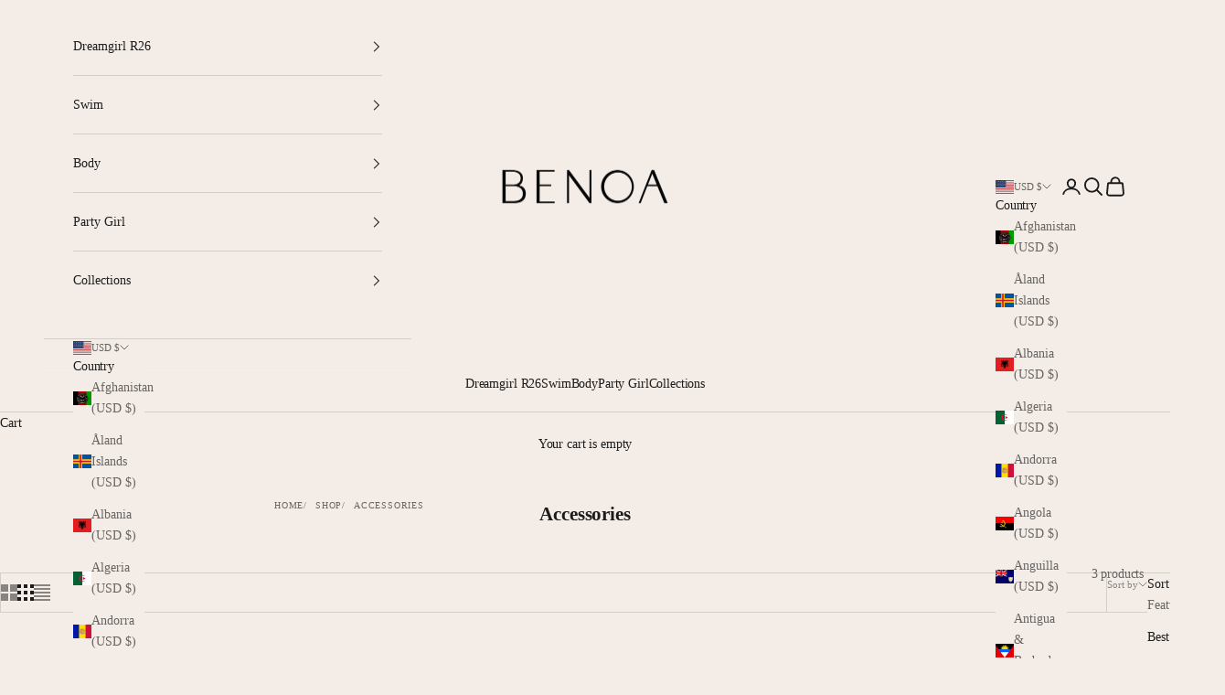

--- FILE ---
content_type: text/javascript
request_url: https://cdn.shopify.com/s/files/1/0083/0006/8922/t/26/assets/Sg5CQNIl44MbXh8N.js?v=1687289218&shopId=280011&shop=benoa-swim.myshopify.com
body_size: 147
content:
!function(){"use strict";function t(t,e){(null==e||e>t.length)&&(e=t.length);for(var r=0,n=new Array(e);r<e;r++)n[r]=t[r];return n}function e(e,r){return function(t){if(Array.isArray(t))return t}(e)||function(t,e){var r=null==t?null:"undefined"!=typeof Symbol&&t[Symbol.iterator]||t["@@iterator"];if(null!=r){var n,c,o,a,l=[],u=!0,i=!1;try{if(o=(r=r.call(t)).next,0===e){if(Object(r)!==r)return;u=!1}else for(;!(u=(n=o.call(r)).done)&&(l.push(n.value),l.length!==e);u=!0);}catch(t){i=!0,c=t}finally{try{if(!u&&null!=r.return&&(a=r.return(),Object(a)!==a))return}finally{if(i)throw c}}return l}}(e,r)||function(e,r){if(e){if("string"==typeof e)return t(e,r);var n=Object.prototype.toString.call(e).slice(8,-1);return"Object"===n&&e.constructor&&(n=e.constructor.name),"Map"===n||"Set"===n?Array.from(e):"Arguments"===n||/^(?:Ui|I)nt(?:8|16|32)(?:Clamped)?Array$/.test(n)?t(e,r):void 0}}(e,r)||function(){throw new TypeError("Invalid attempt to destructure non-iterable instance.\nIn order to be iterable, non-array objects must have a [Symbol.iterator]() method.")}()}!function(){var t,r=document.currentScript||(t=document.getElementsByTagName("script"))[t.length-1],n=function(t,r){try{var n=r.replace(/[\\[]/,"\\[").replace(/[\]]/,"\\]"),c=e(new RegExp("[\\?&]".concat(n,"=([^&#]*)")).exec("".concat(t)),2)[1];return null===c?"":decodeURIComponent(c.replace(/\+/g," "))}catch(t){return null}}("?".concat(r.src.replace(/^[^\\?]+\??/,"")),"shopId"),c="ps-sdk-loader",o="".concat("https://sdk.postscript.io","/sdk.bundle.js?shopId=").concat(n);if(document.getElementById(c))return null;var a=document.createElement("script");a.type="text/javascript",a.id=c,a.src=o,document.getElementsByTagName("head")[0].appendChild(a)}()}();
//# sourceMappingURL=sdk-script-loader.bundle.js.map

--- FILE ---
content_type: text/javascript
request_url: https://cdn.shopify.com/extensions/019beae4-a151-724e-9bb0-97ef88de4221/keepcart-2-163/assets/extension-blocking.js
body_size: 1892
content:
(function () {
  const KC_SETTINGS = {
    blockingActive: true,
    analyticsAuthToken:
      "p.eyJ1IjogIjYxMWE1ZTJmLTI3ZDAtNDBmYi1iMjI2LWQxMDJiZWFmMDEyOSIsICJpZCI6ICI4ZWY5NDIwZi1lODBjLTRmZTMtODcyOC1hYTNkNzVlMjhjNWYifQ.aQV3gUNqifJA446MNGh3qug23DPRVKWkRjsk1mhhBgI",
    shopConfig: null,
  };
  let blockedList = [];

  console.log("kc:TE: v.2.0.0");

  /*
      Protect against extensions
      '//' -> xpath
      Otherwise -> css
    */
  const EXTENSIONS = {
    CapitalOneShopping: {
      customRemoval: () => {
        let element = document.evaluate(
          "//div[not(node()) and count(@*) = 2 and @style = 'all: initial !important;' and @*[starts-with(name(), 'data-') and . = 'true']]",
          document,
          null,
          XPathResult.FIRST_ORDERED_NODE_TYPE,
          null,
        ).singleNodeValue;
        if (element) {
          var newElement = element.cloneNode(true);
          element.parentNode.replaceChild(newElement, element);
        }
      },
      selector: ["//div[not(node()) and count(@*) = 2 and @style = 'all: initial !important;' and @*[starts-with(name(), 'data-') and . = 'true']]"],
    },
    Honey: {
      selector: [
        "div[data-reactroot]:has(> link[href^='https://cdn.honey.io/'])",
        "#honeyCheckout",
        "//div[not(node()) and string-length(@id) > 15 and contains(@style, 'z-index:') and contains(@style, '!important; display: block !important;') and count(@*) = 2]",
        "//div[count(@*) = 1 and not(*) and  string-length(@id) = 36 and substring(@id, 9, 1) = '-' and substring(@id, 14, 1) = '-' and substring(@id, 19, 1) = '-' and substring(@id, 24, 1) = '-']",
      ],
    },
    Karma: {
      customRemoval: async () => {
        // Hide the first Karma node matching the XPath
        const xpath =
          "//div[@id and string-length(@id)=32 and contains(@style,'z-index:') and contains(@style,'position: relative') and count(div)=1 and div[@class and @style='all: initial;']]";
        const node = document.evaluate(xpath, document, null, XPathResult.FIRST_ORDERED_NODE_TYPE, null).singleNodeValue;
        if (node && node.style) {
          node.style.setProperty("display", "none", "important");
          node.style.setProperty("visibility", "hidden", "important");
          node.style.setProperty("opacity", "0", "important");
          node.style.setProperty("pointer-events", "none", "important");
          node.style.setProperty("height", "0", "important");
          node.style.setProperty("width", "0", "important");
          node.style.setProperty("min-height", "0", "important");
          node.style.setProperty("min-width", "0", "important");
          node.style.setProperty("max-height", "0", "important");
          node.style.setProperty("max-width", "0", "important");
          node.style.setProperty("position", "fixed", "important");
          node.style.setProperty("z-index", "-999999", "important");
          await reportAnalytics("blocked", {
            timestamp: new Date().toISOString(),
            extension: "Karma",
            selector: xpath,
            selector_type: "xpath",
            node: node.outerHTML,
            user: "nouser",
            session: getOrCreateSessionToken(),
            domain: kcGetDomain(),
            path: window.location.pathname,
            user_agent: navigator.userAgent,
            blocking_active: KC_SETTINGS.blockingActive,
          });
        }
      },
      selector: [],
    },
    Coupert: {
      selector: [
        "//div[@id and @data-reactroot and not(node()) and contains(@style,'z-index:') and contains(@style,'position: relative') and contains(@style,'display: block')]",
        "//div[ @id and @data-reactroot and @data-sleek-node-id and not(node()) and count(@*) = 3]",
        "//div[@id and @data-reactroot and not(node()) and count(@*) = 2]",
      ],
    },
    SimplyCodes: {
      selector: ["//simplycodes-ui[@data-wxt-shadow-root and starts-with(@id, 'SCExtension-')]"],
    },
    BeFrugal: {
      selector: ["div#notification-body.bfslider_clearFix.popup-shadow.flyIn"],
    },
    Cently: {
      selector: ["#cently-save-money-popup", "#cently-main-popup", "#cently-activate-cashback-popup"],
    },
  };

  // Debounce utility to limit how often a function can be called
  function debounce(fn, delay) {
    let timeoutId;
    return function (...args) {
      clearTimeout(timeoutId);
      timeoutId = setTimeout(() => fn.apply(this, args), delay);
    };
  }

  // Mutation observer to monitor changes and remove extensions
  const debouncedRemoveExtensionCallback = debounce(runRemoveExtensionsSafely, 150);
  const extensionObserver = new MutationObserver((mutationsList) => debouncedRemoveExtensionCallback(mutationsList));

  // Disconnect observer during removal to avoid recursion
  function runRemoveExtensionsSafely() {
    extensionObserver.disconnect();
    removeExtensionCallback();
    extensionObserver.observe(targetNode, { childList: true, subtree: true });
  }

  function removeExtensionCallback() {
    for (const extension in EXTENSIONS) {
      removeExtension(extension);
    }
  }

  function kcGetDomain() {
    return window.location.hostname.replace("www.", "");
  }

  const targetNode = document.body; // Only observe body for performance
  // only start observer for desktop traffic
  if (!("ontouchstart" in document.documentElement)) {
    removeExtensionCallback(); // Initial sweep, only once on load
    extensionObserver.observe(targetNode, { childList: true, subtree: true });
  }

  async function reportAnalytics(endpoint, data) {
    const url = `https://api.tinybird.co/v0/events?name=${endpoint}`;
    const headers = {
      Authorization: `Bearer ${KC_SETTINGS.analyticsAuthToken}`,
      "Content-Type": "application/json",
    };
    const response = await fetch(url, { method: "POST", headers, body: JSON.stringify(data) });
    return response.ok;
  }

  function getCookie(name) {
    const cookies = document.cookie.split(";");
    for (let cookie of cookies) {
      const [cookieName, cookieValue] = cookie.trim().split("=");
      if (cookieName === name) {
        return cookieValue;
      }
    }
    return null;
  }

  function getOrCreateSessionToken() {
    let sessionToken = getCookie("_kc_session_token");
    if (sessionToken) return sessionToken;

    try {
      sessionToken = crypto.randomUUID();
    } catch (error) {
      sessionToken = Math.random().toString(36).substring(2, 15) + Math.random().toString(36).substring(2, 15);
    }
    const expirationDate = new Date();
    expirationDate.setDate(expirationDate.getDate() + 7);
    document.cookie = `_kc_session_token=${sessionToken}; path=/; expires=${expirationDate.toUTCString()}`;
    return sessionToken;
  }

  function removeExtension(extension) {
    const { selector, customRemoval } = EXTENSIONS[extension];

    if (customRemoval) customRemoval();

    if (selector && Array.isArray(selector)) {
      selector.forEach((sel) => {
        const type = sel.startsWith("//") ? "xpath" : "css";
        let node;
        if (type === "xpath") node = document.evaluate(sel, document, null, XPathResult.FIRST_ORDERED_NODE_TYPE, null).singleNodeValue;
        else node = document.querySelector(sel);

        if (node) {
          node.remove();
          if (blockedFirstTime(extension)) {
            setBlocked(extension);
            const data = {
              timestamp: new Date().toISOString(),
              extension: extension,
              selector: sel,
              selector_type: type,
              node: node.outerHTML,
              user: "nouser",
              session: getOrCreateSessionToken(),
              domain: kcGetDomain(),
              path: window.location.pathname,
              user_agent: navigator.userAgent,
              blocking_active: KC_SETTINGS.blockingActive,
            };
            reportAnalytics("blocked", data);
          }
        }
      });
    }
  }

  // Utility to check if an extension was already reported as blocked
  function blockedFirstTime(extension) {
    return !blockedList.includes(extension);
  }

  // Utility to mark an extension as blocked
  function setBlocked(extension) {
    blockedList.push(extension);
  }
})();


--- FILE ---
content_type: application/x-javascript; charset=utf-8
request_url: https://bundler.nice-team.net/app/shop/status/benoa-swim.myshopify.com.js?1769428568
body_size: -356
content:
var bundler_settings_updated='1708131666';